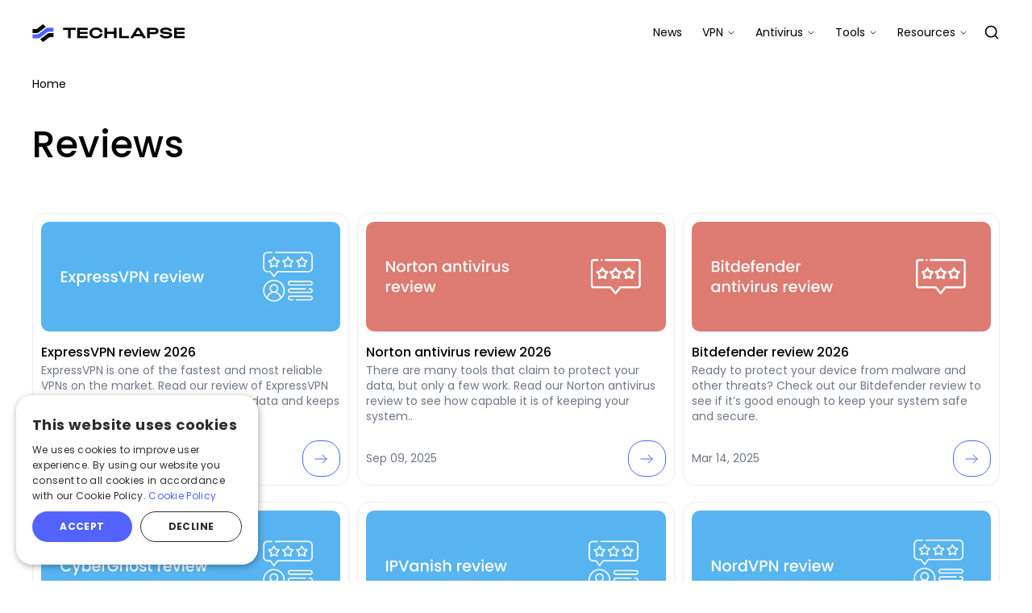

--- FILE ---
content_type: text/html; charset=UTF-8
request_url: https://techlapse.com/reviews/
body_size: 5317
content:
<!DOCTYPE html>
<html lang="en">
<head>
  <meta charset="utf-8">
  <meta name="viewport" content="width=device-width, initial-scale=1, shrink-to-fit=no, viewport-fit=cover">
  <meta name="csrf-token" content="MLvUjWz1sn29xMjfjkSTjvO8qeiDPN4UXpptViqM">
  <link rel="icon" href="https://techlapse.com/favicon.png" type="image/png">
      <meta name="robots"
          content="index, follow, max-snippet:-1, max-image-preview:large, max-video-preview:-1"/>
        <title>Reviews | Techlapse</title>
    <meta property="og:title" content="Reviews | Techlapse"/>
    <meta name="twitter:title" content="Reviews | Techlapse"/>
          <meta name="description" content="TechLapse is your complete guide to cyber security products with in-depth reviews and step-by-step guides that will upgrade and change the way you were using the internet before."/>
      <meta name="twitter:description" content="TechLapse is your complete guide to cyber security products with in-depth reviews and step-by-step guides that will upgrade and change the way you were using the internet before."/>
      <meta property="og:description" content="TechLapse is your complete guide to cyber security products with in-depth reviews and step-by-step guides that will upgrade and change the way you were using the internet before."/>
        <meta property="og:url" content="https://techlapse.com/reviews/"/>
                  <meta property="og:image"
              content="https://techlapse.com/images/landing/meta/techlapse-og.png"/>
        <meta name="twitter:image"
              content="https://techlapse.com/images/landing/meta/techlapse-og.png"/>
              <meta property="fb:app_id" content="719536851795540"/>
    <meta property="og:type" content="website"/>
    <meta name="twitter:card" content="summary_large_image"/>
    <meta name="twitter:site" content="@techlapsenews"/>
    
  <link rel="canonical" href="https://techlapse.com/reviews/">
  
  



  <script type="application/ld+json">
{
 "@context": "https://schema.org",
 "@type": "WebSite",
 "name": "Techlapse",
 "url": "https://techlapse.com"






}
</script>

      <script type="application/ld+json">
{
 "@context": "https://schema.org",
 "@type": "BreadcrumbList",
 "itemListElement":
 [
     {
     "@type": "ListItem",
     "position": 1,
   "item":
   {
         "@id": "https://techlapse.com",
        "name": "Home"
    }
  },      {
     "@type": "ListItem",
     "position": 2,
   "item":
   {
         "@id": "https://techlapse.com/reviews/",
        "name": "Reviews"
    }
  }    ]
 }
</script>
          <link rel="preload" href="https://techlapse.com/fonts/Poppins-Regular.woff2" as="font" crossorigin="anonymous">
  <link rel="preload" href="https://techlapse.com/fonts/Poppins-Light.woff2" as="font" crossorigin="anonymous">
  <link rel="preload" href="https://techlapse.com/fonts/Poppins-Medium.woff2" as="font" crossorigin="anonymous">
  <link rel="preload" href="https://techlapse.com/fonts/Poppins-Bold.woff2" as="font" crossorigin="anonymous">
      <!-- Google Tag Manager -->
<script type="c0a11f08bb5d99a4ffa1d8b5-text/javascript">(function(w,d,s,l,i){w[l]=w[l]||[];w[l].push({'gtm.start':
            new Date().getTime(),event:'gtm.js'});var f=d.getElementsByTagName(s)[0],
        j=d.createElement(s),dl=l!='dataLayer'?'&l='+l:'';j.async=true;j.src=
        'https://www.googletagmanager.com/gtm.js?id='+i+dl;f.parentNode.insertBefore(j,f);
    })(window,document,'script','dataLayer','GTM-KXWBKT4');</script>
<!-- End Google Tag Manager -->
    <!-- Google tag (gtag.js) -->
<script async src="https://www.googletagmanager.com/gtag/js?id=G-J9C3Q5XC40" type="c0a11f08bb5d99a4ffa1d8b5-text/javascript"></script>
<script type="c0a11f08bb5d99a4ffa1d8b5-text/javascript">
  window.dataLayer = window.dataLayer || [];
  function gtag(){dataLayer.push(arguments);}
  gtag('js', new Date());
  gtag('config', 'G-J9C3Q5XC40');
</script>
      <link rel="stylesheet" href="/css/blog.css?id=132c059ccf2dd495a130ab2398009443"/>
</head>
<body>
<!-- Google Tag Manager (noscript) -->
<noscript><iframe src="https://www.googletagmanager.com/ns.html?id=GTM-KXWBKT4"
                  height="0" width="0" style="display:none;visibility:hidden"></iframe></noscript>
<!-- End Google Tag Manager (noscript) -->
<div class="navigation">
  <a href="/" class="logo">
    <picture>
      <source srcset="https://techlapse.com/images/logo.webp" type="image/webp">
      <source srcset="https://techlapse.com/images/logo.png" type="image/png">
      <img src="https://techlapse.com/images/logo.png" width="189" height="23"
           alt="TechLapse - Cybersecurity Product Reviews, News and How To">
    </picture>
  </a>
  <ul class="menu">
    <li class="nav-dropdown-wrapper">
  <span class="resources-title">
    <a href="https://techlapse.com/news/">News</a>
  </span>
</li>
<li class="nav-dropdown-wrapper">
  <span class="resources-title">
    VPN <img src="https://techlapse.com/images/icons/nav/polygon-down.svg" alt="dropdown icon">
  </span>
  <div id="vpn-submenu" class="dropdown">
    <a href="https://techlapse.com/best-vpn/">Best VPN services</a>
    <a href="https://techlapse.com/what-is-a-vpn/">What is a VPN</a>
    <a href="https://techlapse.com/reviews/expressvpn/">ExpressVPN review</a>
    <a href="https://techlapse.com/reviews/nordvpn/">NordVPN review</a>
    <a href="https://techlapse.com/reviews/surfshark/">Surfshark review</a>
  </div>
</li>

<li class="nav-dropdown-wrapper">
  <span class="resources-title">
    Antivirus <img src="https://techlapse.com/images/icons/nav/polygon-down.svg" alt="dropdown icon">
  </span>
  <div id="vpn-submenu" class="dropdown">
    <a href="https://techlapse.com/best-antivirus-software/">Antivirus Software</a>
    <a href="https://techlapse.com/reviews/totalav-antivirus/">TotalAV review</a>
    <a href="https://techlapse.com/reviews/bitdefender-antivirus/">Bitdefender
      review</a>
    <a href="https://techlapse.com/reviews/norton-antivirus/">Norton review</a>
  </div>
</li>

<li class="nav-dropdown-wrapper">
  <span class="resources-title">
    Tools <img src="https://techlapse.com/images/icons/nav/polygon-down.svg" alt="dropdown icon">
  </span>
  <div id="vpn-submenu" class="dropdown">
    <a href="https://techlapse.com/password-generator/">Password generator</a>
    <a href="https://techlapse.com/what-is-my-ip/">What is my ip?</a>
  </div>
</li>

<li class="nav-dropdown-wrapper">
  <span class="resources-title">
    Resources <img src="https://techlapse.com/images/icons/nav/polygon-down.svg" alt="dropdown icon">
  </span>
  <div id="vpn-submenu" class="dropdown">
    <a href="https://techlapse.com/blog/">Blog</a>
    <a href="https://techlapse.com/reviews/">Reviews</a>
    <a href="https://techlapse.com/best-ad-blockers/">Best Ad-blockers</a>
    <a href="https://techlapse.com/best-password-managers/">Password Managers</a>
    <a href="https://techlapse.com/streaming/">Streaming</a>
  </div>
</li>

<li class="nav-dropdown-wrapper">
  <span class="resources-title search">
    <a href="https://techlapse.com/search/"><img src="https://techlapse.com/images/icons/search.svg" alt="Search"></a>
  </span>
</li>

  </ul>
</div>
<nav>
  <div class="nav-head">
    <a href="https://techlapse.com/" class="logo">
      <picture>
        <source srcset="https://techlapse.com/images/logo.webp" type="image/webp">
        <source srcset="https://techlapse.com/images/logo.png" type="image/png">
        <img src="https://techlapse.com/images/logo.png" width="189" height="23"
             alt="TechLapse - Cybersecurity Product Reviews, News and How To">
      </picture>
    </a>
    <input class="menu-btn" type="checkbox" id="menu-btn"/>
    <label class="menu-icon" for="menu-btn"><span class="navicon"></span></label>
  </div>
  <ul class="menu">
    <li>
      <form action="https://techlapse.com/search/" method="GET">
        <div class="search-wrapper">
          <button class="submit">
            <img src="https://techlapse.com/images/icons/nav/inner-search.svg" alt="Inner search">
          </button>
          <input type="search" name="search" placeholder="Search" class="nav-inner-search"
                 value="">
        </div>
      </form>
    </li>

    <li class="nav-dropdown-wrapper">
  <div class="mobile-resources-title">
    <label class="vpn-btn">
      <a href="https://techlapse.com/news/" class="resources-title">
        News
      </a>
    </label>
  </div>
</li>

<li class="nav-dropdown-wrapper">
  <div class="mobile-resources-title">
    <input type="checkbox" class="vpn-btn" id="vpn-btn"/>
    <label for="vpn-btn" class="vpn-btn">
      <span class="resources-title">
        VPN
        <div class="expand">
          <span></span>
          <span></span>
        </div>
      </span>
    </label>
    <div id="vpn-submenu" class="dropdown">
      <a href="https://techlapse.com/best-vpn/">Best VPN services</a>
      <a href="https://techlapse.com/what-is-a-vpn/">What is a VPN</a>
      <a href="https://techlapse.com/reviews/expressvpn/">ExpressVPN review</a>
      <a href="https://techlapse.com/reviews/nordvpn/">NordVPN review</a>
      <a href="https://techlapse.com/reviews/surfshark/">Surfshark review</a>
    </div>
  </div>
</li>

<li class="nav-dropdown-wrapper">
  <div class="mobile-resources-title">
    <input type="checkbox" class="antivirus-btn" id="antivirus-btn"/>
    <label for="antivirus-btn" class="antivirus-btn">
      <span class="resources-title">
        Antivirus
        <div class="expand">
          <span></span>
          <span></span>
        </div>
      </span>
    </label>
    <div id="antivirus-submenu" class="dropdown">
      <a href="https://techlapse.com/best-antivirus-software/">Antivirus Software</a>
      <a href="https://techlapse.com/reviews/totalav-antivirus/">TotalAV review</a>
      <a href="https://techlapse.com/reviews/bitdefender-antivirus/">Bitdefender
        review</a>
      <a href="https://techlapse.com/reviews/norton-antivirus/">Norton review</a>
    </div>
  </div>
</li>

<li class="nav-dropdown-wrapper">
  <div class="mobile-resources-title">
    <input type="checkbox" class="tools-btn" id="tools-btn"/>
    <label for="tools-btn" class="tools-btn">
      <span class="resources-title">
        Tools
        <div class="expand">
          <span></span>
          <span></span>
        </div>
      </span>
    </label>
    <div id="tools-submenu" class="dropdown">
      <a href="https://techlapse.com/password-generator/">Password generator</a>
      <a href="https://techlapse.com/what-is-my-ip/">What is my ip?</a>
    </div>
  </div>
</li>

<li class="nav-dropdown-wrapper">
  <div class="mobile-resources-title">
    <input type="checkbox" class="resources-btn" id="resources-btn"/>
    <label for="resources-btn" class="resources-btn">
      <span class="resources-title">
        Resources
        <div class="expand">
          <span></span>
          <span></span>
        </div>
      </span>
    </label>
    <div id="resources-submenu" class="dropdown">
      <a href="https://techlapse.com/blog/">Blog</a>
      <a href="https://techlapse.com/reviews/">Reviews</a>
      <a href="https://techlapse.com/best-ad-blockers/">Best Ad-blockers</a>
      <a href="https://techlapse.com/best-password-managers/">Password Managers</a>
      <a href="https://techlapse.com/streaming/">Streaming</a>
    </div>
  </div>
</li>
  </ul>
  <div class="nav-footer">
  <div class="social-icons">
    <ul>
      <li><a href="https://www.facebook.com/techlapsenews"><img src="https://techlapse.com/images/icons/nav/facebook.png" alt="Facebook"></a></li>
      <li><a href="https://twitter.com/techlapsenews"><img src="https://techlapse.com/images/icons/nav/twitter.png" alt="Twitter"></a></li>


    </ul>
  </div>
  <div class="disclaimer">
    © 2014 - 2026 Techlapse.com
  </div>
</div>
</nav>


  <section>
    <div class="container blog-wrapper">
      <div class="breadcrumbs">
  <ul>
    <li class="active">
      <a href="/">
        Home
      </a>
    </li>
  </ul>
</div>

      <h1 class="title">Reviews</h1>

      <div class="articles">
                  <div class="article-wrapper">
            <div class="article">
                              <a href="https://techlapse.com/reviews/expressvpn/">
                                      <picture  class="img-responsive" >
  <source  data-srcset="https://techlapse.com/images/blog/tablet/expressvpn-review-current-year.webp"  srcset="https://techlapse.com/images/blog/tablet/expressvpn-review-current-year.webp" type="image/webp">
        <source srcset="https://techlapse.com/images/blog/tablet/expressvpn-review-current-year.jpg" type="image/jpg">
    <img src="https://techlapse.com/images/blog/tablet/expressvpn-review-current-year.jpg" alt="ExpressVPN review 2026"  loading="lazy"      >
  </picture>
                                    <h3 class="blog-title">ExpressVPN review 2026</h3>
                  <div class="description">ExpressVPN is one of the fastest and most reliable VPNs on the market. Read our review of ExpressVPN and learn how it protects your online data and keeps you..</div>
                  <div class="article-details">
                    <div class="published">Sep 10, 2025</div>
                    <a class="action"
                       href="https://techlapse.com/reviews/expressvpn/">
                      <svg width="16" height="12" viewBox="0 0 16 12" fill="none" xmlns="http://www.w3.org/2000/svg">
                        <path d="M1 6H15M15 6L10 1M15 6L10 11" stroke="#5263FF" stroke-linecap="round"/>
                      </svg>
                    </a>
                  </div>
                </a>
                          </div>
          </div>
                  <div class="article-wrapper">
            <div class="article">
                              <a href="https://techlapse.com/reviews/norton-antivirus/">
                                      <picture  class="img-responsive" >
  <source  data-srcset="https://techlapse.com/images/blog/tablet/norton-antivirus-review-current-year.webp"  srcset="https://techlapse.com/images/blog/tablet/norton-antivirus-review-current-year.webp" type="image/webp">
        <source srcset="https://techlapse.com/images/blog/tablet/norton-antivirus-review-current-year.jpg" type="image/jpg">
    <img src="https://techlapse.com/images/blog/tablet/norton-antivirus-review-current-year.jpg" alt="Norton antivirus review 2026"  loading="lazy"      >
  </picture>
                                    <h3 class="blog-title">Norton antivirus review 2026</h3>
                  <div class="description">There are many tools that claim to protect your data, but only a few work. Read our Norton antivirus review to see how capable it is of keeping your system..</div>
                  <div class="article-details">
                    <div class="published">Sep 09, 2025</div>
                    <a class="action"
                       href="https://techlapse.com/reviews/norton-antivirus/">
                      <svg width="16" height="12" viewBox="0 0 16 12" fill="none" xmlns="http://www.w3.org/2000/svg">
                        <path d="M1 6H15M15 6L10 1M15 6L10 11" stroke="#5263FF" stroke-linecap="round"/>
                      </svg>
                    </a>
                  </div>
                </a>
                          </div>
          </div>
                  <div class="article-wrapper">
            <div class="article">
                              <a href="https://techlapse.com/reviews/bitdefender-antivirus/">
                                      <picture  class="img-responsive" >
  <source  data-srcset="https://techlapse.com/images/blog/tablet/bitdefender-review-current-year.webp"  srcset="https://techlapse.com/images/blog/tablet/bitdefender-review-current-year.webp" type="image/webp">
        <source srcset="https://techlapse.com/images/blog/tablet/bitdefender-review-current-year.jpg" type="image/jpg">
    <img src="https://techlapse.com/images/blog/tablet/bitdefender-review-current-year.jpg" alt="Bitdefender review 2026"  loading="lazy"      >
  </picture>
                                    <h3 class="blog-title">Bitdefender review 2026</h3>
                  <div class="description">Ready to protect your device from malware and other threats? Check out our Bitdefender review to see if it’s good enough to keep your system safe and secure.</div>
                  <div class="article-details">
                    <div class="published">Mar 14, 2025</div>
                    <a class="action"
                       href="https://techlapse.com/reviews/bitdefender-antivirus/">
                      <svg width="16" height="12" viewBox="0 0 16 12" fill="none" xmlns="http://www.w3.org/2000/svg">
                        <path d="M1 6H15M15 6L10 1M15 6L10 11" stroke="#5263FF" stroke-linecap="round"/>
                      </svg>
                    </a>
                  </div>
                </a>
                          </div>
          </div>
                  <div class="article-wrapper">
            <div class="article">
                              <a href="https://techlapse.com/reviews/cyberghost-vpn/">
                                      <picture  class="img-responsive" >
  <source  data-srcset="https://techlapse.com/images/blog/tablet/cyberghost-vpn-review-current-year.webp"  srcset="https://techlapse.com/images/blog/tablet/cyberghost-vpn-review-current-year.webp" type="image/webp">
        <source srcset="https://techlapse.com/images/blog/tablet/cyberghost-vpn-review-current-year.jpg" type="image/jpg">
    <img src="https://techlapse.com/images/blog/tablet/cyberghost-vpn-review-current-year.jpg" alt="CyberGhost VPN review 2026"  loading="lazy"      >
  </picture>
                                    <h3 class="blog-title">CyberGhost VPN review 2026</h3>
                  <div class="description">Looking for a VPN that’s cheap, user-friendly, and good at streaming geo-restricted content? Check out our review of CyberGhost and see if it’s right for you.</div>
                  <div class="article-details">
                    <div class="published">Mar 14, 2025</div>
                    <a class="action"
                       href="https://techlapse.com/reviews/cyberghost-vpn/">
                      <svg width="16" height="12" viewBox="0 0 16 12" fill="none" xmlns="http://www.w3.org/2000/svg">
                        <path d="M1 6H15M15 6L10 1M15 6L10 11" stroke="#5263FF" stroke-linecap="round"/>
                      </svg>
                    </a>
                  </div>
                </a>
                          </div>
          </div>
                  <div class="article-wrapper">
            <div class="article">
                              <a href="https://techlapse.com/reviews/ipvanish/">
                                      <picture  class="img-responsive" >
  <source  data-srcset="https://techlapse.com/images/blog/tablet/ipvanish-review-current-year.webp"  srcset="https://techlapse.com/images/blog/tablet/ipvanish-review-current-year.webp" type="image/webp">
        <source srcset="https://techlapse.com/images/blog/tablet/ipvanish-review-current-year.jpg" type="image/jpg">
    <img src="https://techlapse.com/images/blog/tablet/ipvanish-review-current-year.jpg" alt="IPVanish review 2026"  loading="lazy"      >
  </picture>
                                    <h3 class="blog-title">IPVanish review 2026</h3>
                  <div class="description">New to the world of VPNs and can’t figure out which one to use? Check out our IPVanish review to see what features it has and how it compares with other VPNs.</div>
                  <div class="article-details">
                    <div class="published">Mar 14, 2025</div>
                    <a class="action"
                       href="https://techlapse.com/reviews/ipvanish/">
                      <svg width="16" height="12" viewBox="0 0 16 12" fill="none" xmlns="http://www.w3.org/2000/svg">
                        <path d="M1 6H15M15 6L10 1M15 6L10 11" stroke="#5263FF" stroke-linecap="round"/>
                      </svg>
                    </a>
                  </div>
                </a>
                          </div>
          </div>
                  <div class="article-wrapper">
            <div class="article">
                              <a href="https://techlapse.com/reviews/nordvpn/">
                                      <picture  class="img-responsive" >
  <source  data-srcset="https://techlapse.com/images/blog/tablet/nordvpn-review-current-year.webp"  srcset="https://techlapse.com/images/blog/tablet/nordvpn-review-current-year.webp" type="image/webp">
        <source srcset="https://techlapse.com/images/blog/tablet/nordvpn-review-current-year.jpg" type="image/jpg">
    <img src="https://techlapse.com/images/blog/tablet/nordvpn-review-current-year.jpg" alt="NordVPN review 2026"  loading="lazy"      >
  </picture>
                                    <h3 class="blog-title">NordVPN review 2026</h3>
                  <div class="description">NordVPN is often thought to be the best VPN of all time. Does that hold true in 2026? Read our NordVPN review and find out how it performs in different..</div>
                  <div class="article-details">
                    <div class="published">Mar 14, 2025</div>
                    <a class="action"
                       href="https://techlapse.com/reviews/nordvpn/">
                      <svg width="16" height="12" viewBox="0 0 16 12" fill="none" xmlns="http://www.w3.org/2000/svg">
                        <path d="M1 6H15M15 6L10 1M15 6L10 11" stroke="#5263FF" stroke-linecap="round"/>
                      </svg>
                    </a>
                  </div>
                </a>
                          </div>
          </div>
                  <div class="article-wrapper">
            <div class="article">
                              <a href="https://techlapse.com/reviews/privadovpn/">
                                      <picture  class="img-responsive" >
  <source  data-srcset="https://techlapse.com/images/blog/tablet/privadovpn-review-current-year.webp"  srcset="https://techlapse.com/images/blog/tablet/privadovpn-review-current-year.webp" type="image/webp">
        <source srcset="https://techlapse.com/images/blog/tablet/privadovpn-review-current-year.jpg" type="image/jpg">
    <img src="https://techlapse.com/images/blog/tablet/privadovpn-review-current-year.jpg" alt="PrivadoVPN review 2026"  loading="lazy"      >
  </picture>
                                    <h3 class="blog-title">PrivadoVPN review 2026</h3>
                  <div class="description">PrivadoVPN is a secure and reliable virtual private network service that protects your online activities. Learn more about VPN features, performance, and..</div>
                  <div class="article-details">
                    <div class="published">Mar 14, 2025</div>
                    <a class="action"
                       href="https://techlapse.com/reviews/privadovpn/">
                      <svg width="16" height="12" viewBox="0 0 16 12" fill="none" xmlns="http://www.w3.org/2000/svg">
                        <path d="M1 6H15M15 6L10 1M15 6L10 11" stroke="#5263FF" stroke-linecap="round"/>
                      </svg>
                    </a>
                  </div>
                </a>
                          </div>
          </div>
                  <div class="article-wrapper">
            <div class="article">
                              <a href="https://techlapse.com/reviews/private-internet-access/">
                                      <picture  class="img-responsive" >
  <source  data-srcset="https://techlapse.com/images/blog/tablet/private-internet-access-review-current-year.webp"  srcset="https://techlapse.com/images/blog/tablet/private-internet-access-review-current-year.webp" type="image/webp">
        <source srcset="https://techlapse.com/images/blog/tablet/private-internet-access-review-current-year.jpg" type="image/jpg">
    <img src="https://techlapse.com/images/blog/tablet/private-internet-access-review-current-year.jpg" alt="Private Internet Access review 2026"  loading="lazy"      >
  </picture>
                                    <h3 class="blog-title">Private Internet Access review 2026</h3>
                  <div class="description">Wondering which VPN you should use in 2026 to keep your online data safe? Give our Private Internet Access review a read to see if it’s the right one for you.</div>
                  <div class="article-details">
                    <div class="published">Mar 14, 2025</div>
                    <a class="action"
                       href="https://techlapse.com/reviews/private-internet-access/">
                      <svg width="16" height="12" viewBox="0 0 16 12" fill="none" xmlns="http://www.w3.org/2000/svg">
                        <path d="M1 6H15M15 6L10 1M15 6L10 11" stroke="#5263FF" stroke-linecap="round"/>
                      </svg>
                    </a>
                  </div>
                </a>
                          </div>
          </div>
                  <div class="article-wrapper">
            <div class="article">
                              <a href="https://techlapse.com/reviews/privatevpn/">
                                      <picture  class="img-responsive" >
  <source  data-srcset="https://techlapse.com/images/blog/tablet/privatevpn-review-current-year.webp"  srcset="https://techlapse.com/images/blog/tablet/privatevpn-review-current-year.webp" type="image/webp">
        <source srcset="https://techlapse.com/images/blog/tablet/privatevpn-review-current-year.jpg" type="image/jpg">
    <img src="https://techlapse.com/images/blog/tablet/privatevpn-review-current-year.jpg" alt="PrivateVPN review 2026"  loading="lazy"      >
  </picture>
                                    <h3 class="blog-title">PrivateVPN review 2026</h3>
                  <div class="description">Discover the benefits of using PrivateVPN for your online security needs. Our review covers everything from speed and reliability to customer service – learn..</div>
                  <div class="article-details">
                    <div class="published">Mar 14, 2025</div>
                    <a class="action"
                       href="https://techlapse.com/reviews/privatevpn/">
                      <svg width="16" height="12" viewBox="0 0 16 12" fill="none" xmlns="http://www.w3.org/2000/svg">
                        <path d="M1 6H15M15 6L10 1M15 6L10 11" stroke="#5263FF" stroke-linecap="round"/>
                      </svg>
                    </a>
                  </div>
                </a>
                          </div>
          </div>
                  <div class="article-wrapper">
            <div class="article">
                              <a href="https://techlapse.com/reviews/protonvpn/">
                                      <picture  class="img-responsive" >
  <source  data-srcset="https://techlapse.com/images/blog/tablet/protonvpn-review-current-year.webp"  srcset="https://techlapse.com/images/blog/tablet/protonvpn-review-current-year.webp" type="image/webp">
        <source srcset="https://techlapse.com/images/blog/tablet/protonvpn-review-current-year.jpg" type="image/jpg">
    <img src="https://techlapse.com/images/blog/tablet/protonvpn-review-current-year.jpg" alt="Proton VPN review 2026"  loading="lazy"      >
  </picture>
                                    <h3 class="blog-title">Proton VPN review 2026</h3>
                  <div class="description">ProtonVPN is a popular and reliable VPN service for your online needs. Learn about its security features, privacy policy, and more in our detailed review.</div>
                  <div class="article-details">
                    <div class="published">Mar 14, 2025</div>
                    <a class="action"
                       href="https://techlapse.com/reviews/protonvpn/">
                      <svg width="16" height="12" viewBox="0 0 16 12" fill="none" xmlns="http://www.w3.org/2000/svg">
                        <path d="M1 6H15M15 6L10 1M15 6L10 11" stroke="#5263FF" stroke-linecap="round"/>
                      </svg>
                    </a>
                  </div>
                </a>
                          </div>
          </div>
                  <div class="article-wrapper">
            <div class="article">
                              <a href="https://techlapse.com/reviews/surfshark/">
                                      <picture  class="img-responsive" >
  <source  data-srcset="https://techlapse.com/images/blog/tablet/surfshark-review-current-year.webp"  srcset="https://techlapse.com/images/blog/tablet/surfshark-review-current-year.webp" type="image/webp">
        <source srcset="https://techlapse.com/images/blog/tablet/surfshark-review-current-year.jpg" type="image/jpg">
    <img src="https://techlapse.com/images/blog/tablet/surfshark-review-current-year.jpg" alt="Surfshark review 2026"  loading="lazy"      >
  </picture>
                                    <h3 class="blog-title">Surfshark review 2026</h3>
                  <div class="description">Many people say Surfshark is the best alternative to NordVPN and ExpressVPN. Check out our Surfshark VPN review to see if that’s true and how it performs in..</div>
                  <div class="article-details">
                    <div class="published">Mar 14, 2025</div>
                    <a class="action"
                       href="https://techlapse.com/reviews/surfshark/">
                      <svg width="16" height="12" viewBox="0 0 16 12" fill="none" xmlns="http://www.w3.org/2000/svg">
                        <path d="M1 6H15M15 6L10 1M15 6L10 11" stroke="#5263FF" stroke-linecap="round"/>
                      </svg>
                    </a>
                  </div>
                </a>
                          </div>
          </div>
                  <div class="article-wrapper">
            <div class="article">
                              <a href="https://techlapse.com/reviews/totalav-antivirus/">
                                      <picture  class="img-responsive" >
  <source  data-srcset="https://techlapse.com/images/blog/tablet/totalav-antivirus-review-current-year.webp"  srcset="https://techlapse.com/images/blog/tablet/totalav-antivirus-review-current-year.webp" type="image/webp">
        <source srcset="https://techlapse.com/images/blog/tablet/totalav-antivirus-review-current-year.jpg" type="image/jpg">
    <img src="https://techlapse.com/images/blog/tablet/totalav-antivirus-review-current-year.jpg" alt="TotalAV antivirus review 2026"  loading="lazy"      >
  </picture>
                                    <h3 class="blog-title">TotalAV antivirus review 2026</h3>
                  <div class="description">Choosing an antivirus software to clean up your system can be difficult. Check out our TotalAV review to see how it can help you protect your devices from..</div>
                  <div class="article-details">
                    <div class="published">Mar 14, 2025</div>
                    <a class="action"
                       href="https://techlapse.com/reviews/totalav-antivirus/">
                      <svg width="16" height="12" viewBox="0 0 16 12" fill="none" xmlns="http://www.w3.org/2000/svg">
                        <path d="M1 6H15M15 6L10 1M15 6L10 11" stroke="#5263FF" stroke-linecap="round"/>
                      </svg>
                    </a>
                  </div>
                </a>
                          </div>
          </div>
              </div>
      
          </div>
  </section>

<footer>
  <div class="container">
    <div class="footer-wrapper">
      <div>
        <div class="footer-logo">
          <a href="https://techlapse.com/" class="block-logo">
            <picture  class="img-responsive" >
  <source  data-srcset="https://techlapse.com/images/landing/mid-banner-img.webp"  srcset="https://techlapse.com/images/landing/mid-banner-img.webp" type="image/webp">
      <source srcset="https://techlapse.com/images/landing/mid-banner-img.png" type="image/png">
    <img src="https://techlapse.com/images/landing/mid-banner-img.png" alt="Techlapse"  loading="lazy"      >
    </picture>
          </a>
          <p>
            Techlapse is an informational website that provides tips and recommendations you need to stay safe online
            and protect your digital security.
          </p>
        </div>
      </div>
      <div class="hidden-xs">
        <div class="footer-resources"></div>
      </div>
      <div>
        <div class="footer-resources">
          <p class="footer-title">Categories</p>
          <ul class="footer-list">
            <li class="footer-list-item">
              <a href="https://techlapse.com/best-vpn/">Best VPNs</a>
            </li>
            <li class="footer-list-item">
              <a href="https://techlapse.com/best-antivirus-software/">Antivirus Software</a>
            </li>
            <li class="footer-list-item">
              <a href="https://techlapse.com/best-ad-blockers/">Ad-Blockers</a>
            </li>
            <li class="footer-list-item">
              <a href="https://techlapse.com/best-password-managers/">Password Managers</a>
            </li>
          </ul>
        </div>
      </div>
      <div>
        <p class="footer-title">About</p>
        <ul class="footer-list">
          <li class="footer-list-item">
            <a href="https://techlapse.com/about-us/">About us</a>
          </li>
          <li class="footer-list-item">
            <a href="https://techlapse.com/how-we-test/">How we test</a>
          </li>
          <li class="footer-list-item">
            <a href="https://techlapse.com/contact-us/">Contact</a>
          </li>
          <li class="footer-list-item">
            <a href="https://techlapse.com/disclaimer/">Disclaimer</a>
          </li>
        </ul>
      </div>
    </div>

    <div class="footer-icons">
      <div>
                <span>2026 &copy; Techlapse</span>
        <a href="https://www.facebook.com/techlapsenews" target="_blank" rel="noreferrer" title="Facebook">
          <svg xmlns="http://www.w3.org/2000/svg" width="20" height="20" viewBox="0 0 20 20" fill="none">
            <g clip-path="url(#clip0_454_575)">
              <path
                  d="M20 10.0611C20 4.50451 15.5229 0 10 0C4.47715 0 0 4.50451 0 10.0611C0 15.0828 3.65684 19.2452 8.4375 20V12.9694H5.89844V10.0611H8.4375V7.84452C8.4375 5.32296 9.93047 3.93012 12.2146 3.93012C13.3084 3.93012 14.4531 4.12663 14.4531 4.12663V6.60261H13.1922C11.95 6.60261 11.5625 7.37822 11.5625 8.17465V10.0611H14.3359L13.8926 12.9694H11.5625V20C16.3432 19.2452 20 15.0828 20 10.0611Z"
                  fill="white"/>
            </g>
            <defs>
              <clipPath id="clip0_454_575">
                <rect width="20" height="20" fill="white"/>
              </clipPath>
            </defs>
          </svg>
        </a>
        <a href="https://twitter.com/techlapsenews" target="_blank" rel="noreferrer" title="Twitter">
          <svg xmlns="http://www.w3.org/2000/svg" width="18" height="20" viewBox="0 0 18 20" fill="none">
            <path
                d="M18 3.00841C17.2165 3.57307 16.349 4.00495 15.4309 4.28741C14.9382 3.70852 14.2833 3.29822 13.5548 3.112C12.8264 2.92578 12.0596 2.97262 11.3581 3.24619C10.6565 3.51977 10.0542 4.00686 9.63244 4.64161C9.2107 5.27636 8.98993 6.02813 9 6.79525V7.6312C7.56215 7.6693 6.13741 7.34348 4.85264 6.68277C3.56788 6.02207 2.46299 5.04698 1.63636 3.84435C1.63636 3.84435 -1.63636 11.3679 5.72727 14.7117C4.04225 15.8803 2.03495 16.4663 0 16.3836C7.36364 20.5633 16.3636 16.3836 16.3636 6.77018C16.3629 6.53733 16.341 6.30505 16.2982 6.07634C17.1332 5.23495 17.7225 4.17264 18 3.00841Z"
                fill="white"/>
          </svg>
        </a>
        
        
        
        
        
        
        
        
        
        
        
        
        
        
      </div>
      <div>
        
        <a href="https://techlapse.com/privacy-policy/">Privacy policy</a>
      </div>
    </div>
  </div>
</footer>
<script defer="defer" src="/js/app.js?id=4c75a9a007144ea38e1585645b79db4c" type="c0a11f08bb5d99a4ffa1d8b5-text/javascript"></script>
<script type="c0a11f08bb5d99a4ffa1d8b5-text/javascript" charset="UTF-8" src="//cdn.cookie-script.com/s/36fa796b0da8afd4f7a21e20b23b4267.js"></script>
<script src="/cdn-cgi/scripts/7d0fa10a/cloudflare-static/rocket-loader.min.js" data-cf-settings="c0a11f08bb5d99a4ffa1d8b5-|49" defer></script></body>
</html>


--- FILE ---
content_type: text/css
request_url: https://techlapse.com/css/blog.css?id=132c059ccf2dd495a130ab2398009443
body_size: 3599
content:
@font-face{font-display:swap;font-family:Poppins;font-style:normal;font-weight:400;src:local("Poppins Regular"),local("Poppins-Regular"),url(/fonts/Poppins-Regular.woff2) format("woff2")}@font-face{font-display:swap;font-family:Poppins;font-style:normal;font-weight:300;src:local("Poppins Light"),local("Poppins-Light"),url(/fonts/Poppins-Light.woff2) format("woff2")}@font-face{font-display:swap;font-family:Poppins;font-style:normal;font-weight:500;src:local("Poppins Medium"),local("Poppins-Medium"),url(/fonts/Poppins-Medium.woff2) format("woff2")}@font-face{font-display:swap;font-family:Poppins;font-style:normal;font-weight:700;src:local("Poppins Bold"),local("Poppins-Bold"),url(/fonts/Poppins-Bold.woff2) format("woff2")}html,html body{height:100%;overflow:auto}html body{background:#fff;margin:0}html body a{cursor:pointer;text-decoration:none}html body a:hover{text-decoration:underline}html body :not(i){font-family:Poppins,sans-serif}.nav-wrapper{display:flex;justify-content:space-between}nav{display:none;margin:0 10px 0 0;max-height:50px;max-width:50px;position:absolute;right:10px;top:10px;width:100%;z-index:99999999999}nav:has(.menu-btn:checked){max-height:100%;max-width:576px}@media (max-width:576px){nav:has(.menu-btn:checked){left:0;right:0;top:0;width:auto}}@media (max-width:700px){nav{-ms-overflow-style:none;display:flex;flex-direction:column;height:calc(100% - 20px);overflow-y:auto;scrollbar-width:none}nav .logo{display:none;height:23px;margin-left:15px;margin-top:23px}nav .logo img{height:100%;max-height:23px;padding-top:0}}@media (max-width:700px) and (max-width:400px){nav .logo{display:none}}@media (max-width:700px){nav .menu-btn{display:none}nav .menu-btn:checked~.menu{max-height:100%}nav .menu-btn:checked~.menu-icon{background:transparent;padding:34px 23px 23px}nav .menu-btn:checked~.menu-icon .navicon{background:transparent}nav .menu-btn:checked~.menu-icon .navicon:before{transform:rotate(-45deg)}nav .menu-btn:checked~.menu-icon .navicon:after{transform:rotate(45deg)}nav .menu-btn:checked~.menu-icon:not(.steps) .navicon:after,nav .menu-btn:checked~.menu-icon:not(.steps) .navicon:before{top:0}nav .menu-icon{background:#eeefff;border-radius:20px;cursor:pointer;display:inline-block;float:right;padding:24px 15px 23px;position:relative;-webkit-user-select:none;-moz-user-select:none;user-select:none}nav .menu-icon .navicon{background:#5263ff;display:block;height:1px;position:relative;transition:background .4s ease-out;width:20px}nav .menu-icon .navicon:after,nav .menu-icon .navicon:before{background:#5263ff;content:"";display:block;height:100%;position:absolute;transition:all .2s ease-out;width:100%}nav .menu-icon .navicon:before{top:5px}nav .menu-icon .navicon:after{top:-5px}}@media (max-width:700px) and (min-width:801px){nav .menu-icon{display:none}}@media (max-width:700px){nav .nav-search,nav .nav-search img{height:30px}}@media (max-width:700px) and (max-width:800px){nav .nav-search{display:none}}@media (max-width:700px){nav .menu{clear:both;display:block;list-style:none;margin:0;max-width:900px;padding:0 15px 30px;width:auto}nav .menu .search-wrapper{display:none}nav .menu label{cursor:pointer}nav .menu label:hover span{color:#5263ff}nav .menu .dropdown{display:none}nav .menu>li{font-size:14px;font-weight:400;text-align:center}nav .menu>li a{color:#1e1d2f;display:block;padding:10px 0;position:relative;text-decoration:none}nav .menu>li a:hover{color:#5263ff}nav .menu .nav-dropdown-wrapper{cursor:pointer;margin:0 10px;position:relative}nav .menu .nav-dropdown-wrapper .dropdown a{padding:10px 10px 20px}nav .menu .nav-dropdown-wrapper .mobile-resources-title .resources-title{display:flex;font-size:18px;justify-content:space-between}nav .menu .nav-dropdown-wrapper .mobile-resources-title .expand{height:24px;position:relative;width:24px}nav .menu .nav-dropdown-wrapper .mobile-resources-title .expand span{background:#5263ff;position:absolute;transition:.3s}nav .menu .nav-dropdown-wrapper .mobile-resources-title .expand span:first-child{bottom:25%;left:48%;top:25%;width:1px}nav .menu .nav-dropdown-wrapper .mobile-resources-title .expand span:last-child{height:1px;left:25%;right:25%;top:48%}nav .menu .nav-dropdown-wrapper .mobile-resources-title input{display:none}nav .menu .nav-dropdown-wrapper .mobile-resources-title img{height:12px;margin-left:5px}}@media (max-width:700px) and (max-width:800px){nav .menu .nav-dropdown-wrapper .desktop-resources-title{display:none}}@media (max-width:700px){nav .menu .nav-dropdown-wrapper #vpn-btn:checked~#vpn-submenu{display:block}nav .menu .nav-dropdown-wrapper #vpn-btn:checked~.vpn-btn .resources-title{color:#5263ff}nav .menu .nav-dropdown-wrapper #vpn-btn:checked~.vpn-btn .resources-title span{transform:rotate(90deg)}nav .menu .nav-dropdown-wrapper #vpn-btn:checked~.vpn-btn .resources-title span:last-child{left:50%;right:50%}nav .menu .nav-dropdown-wrapper #antivirus-btn:checked~#antivirus-submenu{display:block}nav .menu .nav-dropdown-wrapper #antivirus-btn:checked~.antivirus-btn .resources-title{color:#5263ff}nav .menu .nav-dropdown-wrapper #antivirus-btn:checked~.antivirus-btn .resources-title span{transform:rotate(90deg)}nav .menu .nav-dropdown-wrapper #antivirus-btn:checked~.antivirus-btn .resources-title span:last-child{left:50%;right:50%}nav .menu .nav-dropdown-wrapper #privacy-btn:checked~#privacy-submenu{display:block}nav .menu .nav-dropdown-wrapper #privacy-btn:checked~.privacy-btn .resources-title{color:#5263ff}nav .menu .nav-dropdown-wrapper #privacy-btn:checked~.privacy-btn .resources-title span{transform:rotate(90deg)}nav .menu .nav-dropdown-wrapper #privacy-btn:checked~.privacy-btn .resources-title span:last-child{left:50%;right:50%}nav .menu .nav-dropdown-wrapper #security-btn:checked~#security-submenu{display:block}nav .menu .nav-dropdown-wrapper #security-btn:checked~.security-btn .resources-title{color:#5263ff}nav .menu .nav-dropdown-wrapper #security-btn:checked~.security-btn .resources-title span{transform:rotate(90deg)}nav .menu .nav-dropdown-wrapper #security-btn:checked~.security-btn .resources-title span:last-child{left:50%;right:50%}nav .menu .nav-dropdown-wrapper #unblock-btn:checked~#unblock-submenu{display:block}nav .menu .nav-dropdown-wrapper #unblock-btn:checked~.unblock-btn .resources-title{color:#5263ff}nav .menu .nav-dropdown-wrapper #unblock-btn:checked~.unblock-btn .resources-title span{transform:rotate(90deg)}nav .menu .nav-dropdown-wrapper #unblock-btn:checked~.unblock-btn .resources-title span:last-child{left:50%;right:50%}nav .menu .nav-dropdown-wrapper #tools-btn:checked~#tools-submenu{display:block}nav .menu .nav-dropdown-wrapper #tools-btn:checked~.tools-btn .resources-title{color:#5263ff}nav .menu .nav-dropdown-wrapper #tools-btn:checked~.tools-btn .resources-title span{transform:rotate(90deg)}nav .menu .nav-dropdown-wrapper #tools-btn:checked~.tools-btn .resources-title span:last-child{left:50%;right:50%}nav .menu .nav-dropdown-wrapper #resources-btn:checked~#resources-submenu{display:block}nav .menu .nav-dropdown-wrapper #resources-btn:checked~.resources-btn .resources-title{color:#5263ff}nav .menu .nav-dropdown-wrapper #resources-btn:checked~.resources-btn .resources-title span{transform:rotate(90deg)}nav .menu .nav-dropdown-wrapper #resources-btn:checked~.resources-btn .resources-title span:last-child{left:50%;right:50%}nav .menu .search-wrapper{display:none;margin-bottom:15px;margin-top:15px;position:relative}nav .menu .search-wrapper button{background:none;border:none;position:absolute;right:15px;top:12px}nav .menu .search-wrapper .nav-inner-search{background:#fff;border:1px solid #d9d9d9;border-radius:20px;font-size:16px;height:45px;padding:20px;width:100%}}@media (max-width:700px){nav .menu .search-wrapper .nav-inner-search::-webkit-search-cancel-button{-webkit-appearance:none;background:url(https://pro.fontawesome.com/releases/v5.10.0/svgs/solid/times-circle.svg) no-repeat 50% 50%;background-size:contain;border-radius:50em;height:1em;opacity:0;pointer-events:none;width:1em}nav .menu .search-wrapper .nav-inner-search::-moz-placeholder{color:#000;opacity:1}nav .menu .search-wrapper .nav-inner-search::placeholder{color:#000;opacity:1}nav .menu .search-wrapper .nav-inner-search:-ms-input-placeholder{color:#000}nav .menu .search-wrapper .nav-inner-search::-ms-input-placeholder{color:#000}}@media (max-width:700px){nav .menu li a{color:#1e1d2f;display:block;font-size:16px;font-weight:400;letter-spacing:.02em;padding:20px 0;text-align:left}nav .menu li a.btn{color:#fff;font-weight:500;padding:15px 0}nav .menu li .resources-title{color:#1e1d2f;display:block;font-size:14px;font-weight:400;letter-spacing:.02em;padding:15px 0;text-align:left}nav .menu li:first-of-type{border-top:0;padding-top:10px}nav .menu li:last-of-type{border-top:0}nav .nav-footer{display:none;margin-top:auto;padding-bottom:20px;text-align:center;width:100%}nav .nav-footer .social-icons{margin-bottom:40px}nav .nav-footer .social-icons ul{margin:0;padding:0}nav .nav-footer .social-icons ul li{display:inline}nav .nav-footer .social-icons ul li a{margin:0 10px}nav .nav-footer .social-icons ul li img{height:20px}nav .nav-footer .disclaimer{color:#707785;font-size:12px;font-weight:400}}@media (max-width:700px) and (min-width:801px){nav .nav-footer{display:none}}@media (max-width:700px){nav::-webkit-scrollbar{display:none}}@media (max-width:700px){nav .nav-header{height:100%;width:100%}}@media (max-width:700px){nav:has(.menu-btn:checked){background:linear-gradient(174.57deg,#eef3ff,#fcf6f6);border-radius:20px}nav:has(.menu-btn:checked) .logo{display:inline-block}nav:has(.menu-btn:checked) .nav-footer,nav:has(.menu-btn:checked) .search-wrapper{display:block}}@media (max-width:700px) and (max-width:576px){nav:has(.menu-btn:checked){border-radius:0}}@media (max-width:400px){nav{height:100%;margin-right:0}}.navigation{align-items:center;display:flex;justify-content:space-between;margin:10px auto;max-width:1200px;padding:0 20px}.navigation .logo{height:23px}.navigation .logo img{height:100%;max-height:23px;padding-top:0;width:auto}.navigation .menu{align-items:center;clear:both;display:flex;justify-content:flex-end;list-style:none;margin:0;max-width:900px;transition:max-height .2s ease-out;width:100%}.navigation .menu li{font-size:14px;font-weight:400;margin-right:25px;text-align:center}.navigation .menu li:last-of-type{margin-right:0}.navigation .menu li a,.navigation .menu li span{color:#000;display:block;position:relative;text-decoration:none}.navigation .menu li a:hover,.navigation .menu li span:hover{color:#5263ff}.navigation .menu li .dropdown{display:none}.navigation .menu .nav-search{cursor:pointer;height:25px}.navigation .menu .nav-search img{height:25px}@media (max-width:800px){.navigation .menu .nav-search{display:none}}.navigation .menu .nav-dropdown-wrapper{cursor:pointer;position:relative}.navigation .menu .nav-dropdown-wrapper span{padding:10px 0}.navigation .menu .nav-dropdown-wrapper .dropdown a{padding:20px 10px}.navigation .menu .nav-dropdown-wrapper .resources-title{align-items:center;cursor:pointer;display:flex}.navigation .menu .nav-dropdown-wrapper .resources-title img{height:5px;margin-left:5px;width:10px}.navigation .menu .nav-dropdown-wrapper .resources-title.search{margin-left:-10px}.navigation .menu .nav-dropdown-wrapper .resources-title.search a img{height:20px;margin-top:-2px;width:auto}.navigation .menu .nav-dropdown-wrapper input{display:none}.navigation .menu .nav-dropdown-wrapper a:first-child{display:flex}.navigation .menu .nav-dropdown-wrapper a:first-child img{margin-left:5px}.navigation .menu .nav-dropdown-wrapper:hover .dropdown{background:#fff;border:1px solid #f1f1f1;border-radius:5px;box-shadow:0 4px 4px rgba(0,0,0,.25);display:block;overflow:hidden;position:absolute;right:0;z-index:1000}.navigation .menu .nav-dropdown-wrapper:hover .dropdown a{background:#fff;border-bottom:1px solid #f1f1f1;display:block;padding:12px 18px;text-align:left;white-space:nowrap}.navigation .menu .nav-dropdown-wrapper:hover .dropdown a:last-of-type{border-bottom:0}@media (max-width:800px){.navigation .menu .hidden-800{display:none}}@media (max-width:700px){.navigation .menu{display:none}}@media (min-width:769px){.navigation{margin:20px auto!important}}@media (max-width:800px){.navigation{margin-top:13px}.navigation .logo{padding-left:5px}.navigation .menu{justify-content:unset}}@media (max-width:700px){.navigation{margin:23px 0;padding:0 10px}}footer{background:#202530;margin-top:60px;padding:60px 0 55px;position:relative}@media (max-width:768px){footer{padding:30px 0}footer .hidden-xs{display:none}}footer .footer-logo{margin-bottom:10px}footer .footer-logo picture,footer .footer-logo picture img{height:23px}footer .footer-logo p{color:#fff;font-size:14px;margin-right:20px;max-width:400px}footer .footer-wrapper{display:flex;flex-wrap:wrap;justify-content:space-between}@media (max-width:1100px){footer .footer-wrapper>div{flex:0 0 50%;margin-bottom:30px;min-width:50%;padding-right:0!important}}@media (max-width:576px){footer .footer-wrapper{flex-direction:unset}footer .footer-wrapper>div{margin:0 0 30px}footer .footer-wrapper>div:first-of-type{flex:0 0 100%}}footer .footer-wrapper>div{padding-right:20px}footer .footer-wrapper img{max-height:100px;width:auto}footer .footer-wrapper .footer-title{color:#fff;font:600 14px/130% Poppins,sans-serif;margin-bottom:10px;margin-top:0}footer .footer-wrapper .footer-list{list-style:none;margin:0;padding:0}footer .footer-wrapper .footer-list .footer-list-item{position:relative}footer .footer-wrapper .footer-list .footer-list-item a{color:#fff;display:inline-block;font-size:14px;font-weight:100;line-height:140%;max-width:330px;padding:5px 0;text-transform:capitalize;width:100%}footer .footer-wrapper .footer-list .footer-list-item a:hover{color:#5263ff;text-decoration:none}footer .footer-wrapper .footer-list .footer-list-item span{color:#fff;cursor:pointer;display:inline-block;font-size:16px;padding:5px 0;width:100%}footer .footer-wrapper .footer-list .footer-list-item span:hover{color:#5263ff;text-decoration:none}footer .footer-wrapper .footer-list .footer-list-item.language-item{margin-top:8px}footer .footer-wrapper .footer-list .footer-list-item.language-item span{cursor:pointer;font:500 18px/22px Poppins,sans-serif;padding:15px 20px 0 0;position:relative}footer .footer-wrapper .footer-list .footer-list-item.language-item:hover .language-list{display:flex}@media (max-width:768px){footer .footer-wrapper .footer-list .footer-list-item.language-item:hover .language-list{display:block}}footer .footer-wrapper .language-list{background:#fff;border-radius:15px;bottom:30px;box-shadow:1px 4px 40px hsla(0,0%,85%,.45);box-sizing:border-box;display:none;flex-wrap:wrap;justify-content:space-between;list-style:none;padding:16px 30px;position:absolute;right:10px;width:410px}footer .footer-wrapper .language-list .language-list-item{width:46%}footer .footer-wrapper .language-list .language-list-item a{color:#1e1d2f;display:block;font:500 18px/22px Poppins,sans-serif;padding:8px 0}@media (max-width:768px){footer .footer-wrapper .language-list{padding:15px;width:100%}footer .footer-wrapper .language-list .language-list-item{width:100%}}footer .footer-icons{align-items:center;border-top:1px solid #6a6a6a;display:flex;flex-wrap:wrap;font-weight:100;justify-content:space-between;margin-top:40px;padding-top:40px}footer .footer-icons div span{color:#fff;display:inline-block;font-size:14px;margin-right:20px;text-transform:capitalize}footer .footer-icons div a{height:20px}footer .footer-icons a:not(:last-of-type){margin-right:20px}footer .footer-icons div:first-of-type{display:flex}footer .footer-icons div:first-of-type img{height:20px!important}footer .footer-icons div:last-of-type a{color:#fff;display:inline-block;font-size:14px;padding:5px 0;text-decoration:none;text-transform:capitalize}footer .footer-icons div:last-of-type a:hover{color:#5263ff;text-decoration:none}@media (max-width:420px){footer .footer-icons{padding-bottom:20px;padding-top:20px}}.img-responsive,.img-responsive img{display:block;height:auto;max-width:100%}@media (max-width:768px){.img-responsive{margin-right:0}}.pb-0{padding-bottom:0!important}.mb-30{margin-bottom:30px}.mb-45{margin-bottom:45px!important}.intercom{background:#ffa557;bottom:20px;box-shadow:0 1px 6px 0 rgba(0,0,0,.06),0 2px 32px 0 rgba(0,0,0,.16);display:none;position:fixed;right:20px;z-index:1000}.intercom,.intercom .intercom-container{border-radius:50%;height:60px;width:60px}.intercom .intercom-container{-webkit-font-smoothing:antialiased;backface-visibility:hidden;cursor:pointer;left:0;overflow:hidden;position:absolute;top:0;transform-origin:center center}.intercom .intercom-container .intercom-btn{align-items:center;bottom:0;display:flex;justify-content:center;opacity:1;position:absolute;top:0;width:100%}.intercom .intercom-container .intercom-btn svg{height:32px;width:28px}.intercom .intercom-container .intercom-btn svg path{fill:#fff}#intercom-loader-svg{display:none}.popup-wrap{display:none!important;opacity:0;visibility:hidden}.popup-wrapper{background:rgba(0,0,0,.6);bottom:0;height:100vh;left:0;opacity:1;overflow:auto;position:absolute;right:0;top:0;visibility:visible;width:100%;z-index:10000}.popup-wrapper,.popup-wrapper .popup{align-items:center;display:flex;justify-content:center}.popup-wrapper .popup{border-radius:24px;flex-direction:column;margin:0 20px;max-width:525px;padding:70px 70px 20px;position:relative}.popup-wrapper .popup .fa-close{cursor:pointer;padding:10px;position:absolute;right:5px;top:0}.popup-wrapper .popup .offer-image{height:auto;margin-bottom:40px;max-width:250px}.popup-wrapper .popup .popup-title{font-size:28px;font-weight:400;line-height:120%;margin:0 0 40px;text-align:center}.popup-wrapper .popup a{align-items:center;border-radius:50px;display:flex;font-size:16px;font-weight:500;height:40px;justify-content:center;line-height:110%;margin:0 0 15px;width:231px}.popup-wrapper .popup a img{margin-bottom:0;margin-left:20px;max-width:20px}.popup-wrapper .popup a:hover{text-decoration:none}.popup-wrapper .popup span:first-of-type{font-size:12px;font-style:normal;font-weight:400;line-height:110%;margin:0 0 60px}.popup-wrapper .popup span:last-of-type{cursor:pointer;font-size:14px;font-weight:400;line-height:110%}@media (max-width:768px){.popup-wrapper .popup{padding:20px!important}.popup-wrapper .popup .offer-image{margin-bottom:10px!important;max-width:200px}.popup-wrapper .popup h5{font-size:22px!important;margin:0 0 30px!important}.popup-wrapper .popup span:first-of-type{margin:0 0 50px!important}}.container{margin:0 auto;max-width:1200px;padding:0 20px}.container .search-box{margin-bottom:30px}.container .search-box h1{margin-bottom:15px}.container .search-box .search-wrapper{background:#f1f1f1;border-radius:10px;padding:20px}.container .search-box .search-wrapper form .search-block{display:flex}.container .search-box .search-wrapper form .search-block input{border-bottom-right-radius:0;border-right:none;border-top-right-radius:0;box-shadow:none;outline:none}.container .search-box .search-wrapper form .search-block button{align-items:center;background:#5263ff;border:none;border-bottom-right-radius:3px;border-top-right-radius:3px;cursor:pointer;display:flex;justify-content:center;min-width:100px}.container .search-box .search-wrapper form input{background-clip:padding-box;background-color:#fff;border:1px solid #ced4da;border-radius:.25rem;color:#495057;display:block;font-size:1rem;font-weight:400;height:45px;line-height:1.5;padding:.375rem .75rem;transition:border-color .15s ease-in-out,box-shadow .15s ease-in-out;width:100%}.container .search-empty-block{height:300px}.container .breadcrumbs ul{margin:30px 0;padding:0}.container .breadcrumbs ul li{display:inline-block}.container .breadcrumbs ul li a{color:#000;font-size:14px}.container .breadcrumbs ul li a svg{margin:0 18px}.container .breadcrumbs ul li:not(.active){color:#757575;font-size:14px}@media (max-width:450px){.container .breadcrumbs ul{margin:25px 0 20px}.container .breadcrumbs ul li a svg{margin:0 9px}}@media (max-width:400px){.container{padding:0 10px}}.container .pagination{display:flex;justify-content:center;list-style:none;overflow:hidden;padding:0}.container .pagination li a,.container .pagination li span{border:1px solid transparent;color:#707785;display:block;font-size:14px;font-weight:400;margin-left:7px;margin-right:7px;padding:4px 0 3px;text-align:center;text-decoration:none;width:28px}.container .pagination li a:hover,.container .pagination li.active span{border:1px solid #5263ff;border-radius:12px;color:#5263ff}@media (max-width:520px){.container .pagination li a,.container .pagination li span{margin-left:2px;margin-right:2px}.container .pagination li a.pagination-dots,.container .pagination li span.pagination-dots{width:14px}}.container h1{font-size:46px;font-weight:500;line-height:110%;margin-bottom:60px}.container h1 span{color:#5263ff}@media (max-width:450px){.container h1{font-size:32px}}.container p{font-size:16px;font-weight:100;line-height:140%;margin-bottom:25px}.container p strong{font-weight:500}.articles{-ms-overflow-style:none;display:flex;flex-wrap:wrap;margin-bottom:25px;margin-left:-10px;overflow:scroll;scrollbar-width:none}.articles::-webkit-scrollbar{display:none}.articles .article-wrapper{display:flex;flex:0 0 33.333333%;flex-direction:column}@media (max-width:800px){.articles .article-wrapper{flex:0 0 50%}}@media (max-width:450px){.articles .article-wrapper{flex:0 0 100%}}.articles .article{border:1px solid #ededed;border-radius:15px;display:grid;flex:1 0 auto;margin:0 10px 20px;padding:10px}.articles .article:hover{background:#fafafa}.articles .article a:hover{text-decoration:none}.articles .article img,.articles .article picture{border-radius:10px;width:100%}.articles .article .blog-title{color:#000;font-size:16px;font-weight:500;line-height:130%;margin-bottom:3px}.articles .article .description{color:#707785;font-size:14px;font-weight:400;line-height:140%;margin-bottom:20px}.articles .article .article-details{align-items:center;display:flex;justify-content:space-between}.articles .article .article-details .published{color:#707785;font-size:14px;font-weight:400;line-height:140%}.articles .article .article-details .action{border:1px solid #5263ff;border-radius:20px;padding:10px 15px 8px 14px}.articles .article .article-details .action:hover{background:#5263ff}.articles .article .article-details .action:hover svg path{stroke:#fff}.articles .article:last-of-type{margin-right:0}


--- FILE ---
content_type: application/javascript
request_url: https://techlapse.com/js/app.js?id=4c75a9a007144ea38e1585645b79db4c
body_size: 847
content:
(()=>{var t,e={307:()=>{var t,e,o,n=document.createElement("link"),r=n.relList&&n.relList.supports&&n.relList.supports("prefetch"),a=navigator.connection&&navigator.connection.saveData,i="instantAllowQueryString"in document.body.dataset,s="instantAllowExternalLinks"in document.body.dataset;if(r&&!a){n.rel="prefetch",document.head.appendChild(n);var c={capture:!0,passive:!0};document.addEventListener("touchstart",(function(e){o=performance.now();var n=e.target.closest("a");l(n)&&(n.addEventListener("touchcancel",d,{passive:!0}),n.addEventListener("touchend",d,{passive:!0}),t=n.href,u(n.href))}),c),document.addEventListener("mouseover",(function(n){if(performance.now()-o<1100)return;var r=n.target.closest("a");l(r)&&(r.addEventListener("mouseout",v,{passive:!0}),t=r.href,e=setTimeout((function(){u(r.href),e=void 0}),65))}),c)}function d(){t=void 0,f()}function v(o){o.relatedTarget&&o.target.closest("a")==o.relatedTarget.closest("a")||(e?(clearTimeout(e),e=void 0):(t=void 0,f()))}function l(e){if(e&&e.href&&t!=e.href){var o=new URL(e.href);return!(!s&&o.origin!=location.origin&&!("instant"in e.dataset)||!["http:","https:"].includes(o.protocol)||"http:"==o.protocol&&"https:"==location.protocol||!i&&o.search&&!("instant"in e.dataset)||o.hash&&o.pathname+o.search==location.pathname+location.search||"noInstant"in e.dataset)||void 0}}function u(t){n.href=t}function f(){n.removeAttribute("href")}},890:()=>{},4578:()=>{},3149:()=>{},4695:()=>{},3993:()=>{},2646:()=>{},6326:()=>{},339:()=>{},5477:()=>{},7437:()=>{},5060:()=>{}},o={};function n(t){var r=o[t];if(void 0!==r)return r.exports;var a=o[t]={exports:{}};return e[t](a,a.exports,n),a.exports}n.m=e,t=[],n.O=(e,o,r,a)=>{if(!o){var i=1/0;for(v=0;v<t.length;v++){for(var[o,r,a]=t[v],s=!0,c=0;c<o.length;c++)(!1&a||i>=a)&&Object.keys(n.O).every((t=>n.O[t](o[c])))?o.splice(c--,1):(s=!1,a<i&&(i=a));if(s){t.splice(v--,1);var d=r();void 0!==d&&(e=d)}}return e}a=a||0;for(var v=t.length;v>0&&t[v-1][2]>a;v--)t[v]=t[v-1];t[v]=[o,r,a]},n.o=(t,e)=>Object.prototype.hasOwnProperty.call(t,e),(()=>{var t={847:0,338:0,187:0,517:0,81:0,326:0,364:0,675:0,647:0,147:0,556:0,398:0};n.O.j=e=>0===t[e];var e=(e,o)=>{var r,a,[i,s,c]=o,d=0;if(i.some((e=>0!==t[e]))){for(r in s)n.o(s,r)&&(n.m[r]=s[r]);if(c)var v=c(n)}for(e&&e(o);d<i.length;d++)a=i[d],n.o(t,a)&&t[a]&&t[a][0](),t[a]=0;return n.O(v)},o=self.webpackChunk=self.webpackChunk||[];o.forEach(e.bind(null,0)),o.push=e.bind(null,o.push.bind(o))})(),n.O(void 0,[338,187,517,81,326,364,675,647,147,556,398],(()=>n(307))),n.O(void 0,[338,187,517,81,326,364,675,647,147,556,398],(()=>n(339))),n.O(void 0,[338,187,517,81,326,364,675,647,147,556,398],(()=>n(5477))),n.O(void 0,[338,187,517,81,326,364,675,647,147,556,398],(()=>n(7437))),n.O(void 0,[338,187,517,81,326,364,675,647,147,556,398],(()=>n(5060))),n.O(void 0,[338,187,517,81,326,364,675,647,147,556,398],(()=>n(890))),n.O(void 0,[338,187,517,81,326,364,675,647,147,556,398],(()=>n(4578))),n.O(void 0,[338,187,517,81,326,364,675,647,147,556,398],(()=>n(3149))),n.O(void 0,[338,187,517,81,326,364,675,647,147,556,398],(()=>n(4695))),n.O(void 0,[338,187,517,81,326,364,675,647,147,556,398],(()=>n(3993))),n.O(void 0,[338,187,517,81,326,364,675,647,147,556,398],(()=>n(2646)));var r=n.O(void 0,[338,187,517,81,326,364,675,647,147,556,398],(()=>n(6326)));r=n.O(r)})();